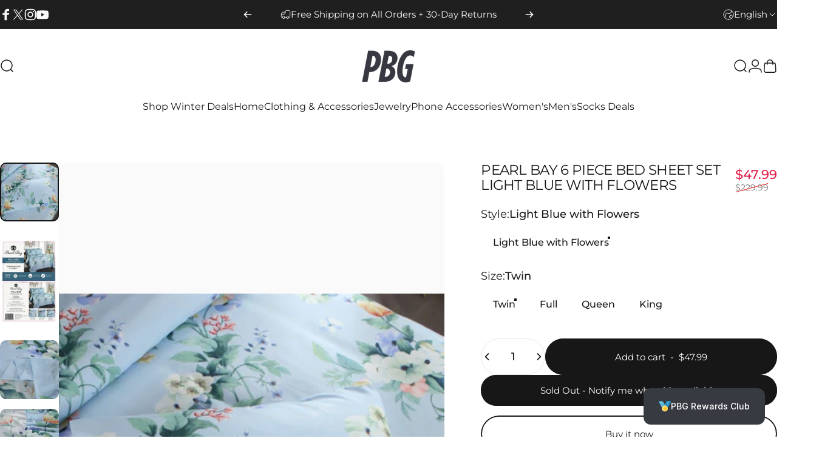

--- FILE ---
content_type: text/html; charset=utf-8
request_url: https://premiumbrandgoods.com/?section_id=sections--19757857898686__announcement-bar
body_size: 4416
content:
<div id="shopify-section-sections--19757857898686__announcement-bar" class="shopify-section shopify-section-group-header-group topbar-section"><style>
    :root {
      --topbar-height: var(--sp-12);
    }
    
    @media screen and (min-width: 1536px) {
      :root {
        --topbar-height: var(--sp-14);
      }
    }

    #shopify-section-sections--19757857898686__announcement-bar {
      --gradient-background: #1f1f1f;
      --color-background: 31 31 31;
      --color-foreground: 250 250 250;
      --color-highlight: 255 221 191;
    }
  </style><nav class="topbar topbar--center page-width page-width--full section section--rounded relative grid py-0 h-full w-full items-center" aria-label="Announcement bar"><div class="social-icons hidden lg:flex items-center"><ul class="flex flex-wrap items-center gap-6" role="list"><li><a href="https://www.facebook.com/shopify" class="social_platform block relative" is="magnet-link" title="PremiumBrandGoods on Facebook"><svg class="icon icon-facebook icon-sm" viewBox="0 0 24 24" stroke="none" fill="currentColor" xmlns="http://www.w3.org/2000/svg">
      <path d="M9.03153 23L9 13H5V9H9V6.5C9 2.7886 11.2983 1 14.6091 1C16.1951 1 17.5581 1.11807 17.9553 1.17085V5.04948L15.6591 5.05052C13.8584 5.05052 13.5098 5.90614 13.5098 7.16171V9H18.75L16.75 13H13.5098V23H9.03153Z"/>
    </svg><span class="sr-only">Facebook</span>
        </a>
      </li><li><a href="https://twitter.com/shopify" class="social_platform block relative" is="magnet-link" title="PremiumBrandGoods on X (Twitter)"><svg class="icon icon-twitter icon-sm" viewBox="0 0 24 24" stroke="none" fill="currentColor" xmlns="http://www.w3.org/2000/svg">
      <path d="M13.8984 10.4679L21.3339 2H19.5687L13.1074 9.35221L7.95337 2H2L9.80183 13.1157L2 22H3.7652L10.5845 14.2315L16.03 22H21.9833M4.398 3.29892H7.10408L19.5687 20.7594H16.8626"/>
    </svg><span class="sr-only">X (Twitter)</span>
        </a>
      </li><li><a href="https://instagram.com/shopify" class="social_platform block relative" is="magnet-link" title="PremiumBrandGoods on Instagram"><svg class="icon icon-instagram icon-sm" viewBox="0 0 24 24" stroke="none" fill="currentColor" xmlns="http://www.w3.org/2000/svg">
      <path d="M12 2.98C14.94 2.98 15.28 2.99 16.44 3.04C17.14 3.04 17.83 3.18 18.48 3.42C18.96 3.6 19.39 3.88 19.75 4.24C20.12 4.59 20.4 5.03 20.57 5.51C20.81 6.16 20.94 6.85 20.95 7.55C21 8.71 21.01 9.06 21.01 12C21.01 14.94 21 15.28 20.95 16.44C20.95 17.14 20.81 17.83 20.57 18.48C20.39 18.95 20.11 19.39 19.75 19.75C19.39 20.11 18.96 20.39 18.48 20.57C17.83 20.81 17.14 20.94 16.44 20.95C15.28 21 14.93 21.01 12 21.01C9.07 21.01 8.72 21 7.55 20.95C6.85 20.95 6.16 20.81 5.51 20.57C5.03 20.39 4.6 20.11 4.24 19.75C3.87 19.4 3.59 18.96 3.42 18.48C3.18 17.83 3.05 17.14 3.04 16.44C2.99 15.28 2.98 14.93 2.98 12C2.98 9.07 2.99 8.72 3.04 7.55C3.04 6.85 3.18 6.16 3.42 5.51C3.6 5.03 3.88 4.6 4.24 4.24C4.59 3.87 5.03 3.59 5.51 3.42C6.16 3.18 6.85 3.05 7.55 3.04C8.71 2.99 9.06 2.98 12 2.98ZM12 1C9.01 1 8.64 1.01 7.47 1.07C6.56 1.09 5.65 1.26 4.8 1.58C4.07 1.86 3.4 2.3 2.85 2.85C2.3 3.41 1.86 4.07 1.58 4.8C1.26 5.65 1.09 6.56 1.07 7.47C1.02 8.64 1 9.01 1 12C1 14.99 1.01 15.36 1.07 16.53C1.09 17.44 1.26 18.35 1.58 19.2C1.86 19.93 2.3 20.6 2.85 21.15C3.41 21.7 4.07 22.14 4.8 22.42C5.65 22.74 6.56 22.91 7.47 22.93C8.64 22.98 9.01 23 12 23C14.99 23 15.36 22.99 16.53 22.93C17.44 22.91 18.35 22.74 19.2 22.42C19.93 22.14 20.6 21.7 21.15 21.15C21.7 20.59 22.14 19.93 22.42 19.2C22.74 18.35 22.91 17.44 22.93 16.53C22.98 15.36 23 14.99 23 12C23 9.01 22.99 8.64 22.93 7.47C22.91 6.56 22.74 5.65 22.42 4.8C22.14 4.07 21.7 3.4 21.15 2.85C20.59 2.3 19.93 1.86 19.2 1.58C18.35 1.26 17.44 1.09 16.53 1.07C15.36 1.02 14.99 1 12 1ZM12 6.35C10.88 6.35 9.79 6.68 8.86 7.3C7.93 7.92 7.21 8.8 6.78 9.84C6.35 10.87 6.24 12.01 6.46 13.1C6.68 14.2 7.22 15.2 8.01 15.99C8.8 16.78 9.81 17.32 10.9 17.54C12 17.76 13.13 17.65 14.16 17.22C15.19 16.79 16.07 16.07 16.7 15.14C17.32 14.21 17.65 13.12 17.65 12C17.65 10.5 17.05 9.06 16 8.01C14.94 6.95 13.5 6.36 12.01 6.36L12 6.35ZM12 15.67C11.27 15.67 10.57 15.45 9.96 15.05C9.36 14.65 8.89 14.07 8.61 13.4C8.33 12.73 8.26 11.99 8.4 11.28C8.54 10.57 8.89 9.92 9.4 9.4C9.91 8.88 10.57 8.54 11.28 8.4C11.99 8.26 12.73 8.33 13.4 8.61C14.07 8.89 14.64 9.36 15.05 9.96C15.45 10.56 15.67 11.27 15.67 12C15.67 12.97 15.28 13.91 14.6 14.59C13.91 15.28 12.98 15.66 12.01 15.66L12 15.67ZM17.87 7.45C18.6 7.45 19.19 6.86 19.19 6.13C19.19 5.4 18.6 4.81 17.87 4.81C17.14 4.81 16.55 5.4 16.55 6.13C16.55 6.86 17.14 7.45 17.87 7.45Z"/>
    </svg><span class="sr-only">Instagram</span>
        </a>
      </li><li><a href="https://www.youtube.com/user/shopify" class="social_platform block relative" is="magnet-link" title="PremiumBrandGoods on YouTube"><svg class="icon icon-youtube icon-sm" viewBox="0 0 24 24" stroke="none" fill="currentColor" xmlns="http://www.w3.org/2000/svg">
      <path d="M23.8 7.6C23.8 7.6 23.6 5.9 22.8 5.2C21.9 4.2 20.9 4.2 20.4 4.2C17 4 12 4 12 4C12 4 7 4 3.6 4.2C3.1 4.3 2.1 4.3 1.2 5.2C0.5 5.9 0.2 7.6 0.2 7.6C0.2 7.6 0 9.5 0 11.5V13.3C0 15.2 0.2 17.2 0.2 17.2C0.2 17.2 0.4 18.9 1.2 19.6C2.1 20.6 3.3 20.5 3.8 20.6C5.7 20.8 12 20.8 12 20.8C12 20.8 17 20.8 20.4 20.5C20.9 20.4 21.9 20.4 22.8 19.5C23.5 18.8 23.8 17.1 23.8 17.1C23.8 17.1 24 15.2 24 13.2V11.4C24 9.5 23.8 7.6 23.8 7.6ZM9.5 15.5V8.8L16 12.2L9.5 15.5Z"/>
    </svg><span class="sr-only">YouTube</span>
        </a>
      </li></ul></div><div class="announcement-bar h-full flex justify-center lg:justify-center relative">
  <announcement-bar id="Slider-sections--19757857898686__announcement-bar" class="announcement__slides flex justify-center w-full h-full flickity" autoplay autoplay-speed="5"><div class="announcement__slide flex h-full" ><div class="announcement__content flex items-center gap-2 rte"><span class="announcement-icon hidden md:block"><svg class="icon icon-truck icon-xs stroke-1" viewBox="0 0 16 16" stroke="currentColor" fill="none" xmlns="http://www.w3.org/2000/svg">
      <path d="M6.66675 12.6667H9.33342M6.66675 12.6667C6.66675 13.7712 5.77132 14.6667 4.66675 14.6667C3.56218 14.6667 2.66675 13.7712 2.66675 12.6667M6.66675 12.6667C6.66675 11.5621 5.77132 10.6667 4.66675 10.6667C3.56218 10.6667 2.66675 11.5621 2.66675 12.6667M9.33342 12.6667C9.33342 13.7712 10.2288 14.6667 11.3334 14.6667C12.438 14.6667 13.3334 13.7712 13.3334 12.6667M9.33342 12.6667C9.33342 11.5621 10.2288 10.6667 11.3334 10.6667C12.438 10.6667 13.3334 11.5621 13.3334 12.6667M13.3334 12.6667V12.6667C14.438 12.6667 15.3334 11.7712 15.3334 10.6667V4.53334C15.3334 3.41324 15.3334 2.85319 15.1154 2.42536C14.9237 2.04904 14.6177 1.74308 14.2414 1.55133C13.8136 1.33334 13.2535 1.33334 12.1334 1.33334H10.3334C9.40153 1.33334 8.93559 1.33334 8.56805 1.48558C8.07799 1.68857 7.68864 2.07792 7.48566 2.56798C7.33342 2.93552 7.33342 3.40146 7.33342 4.33334V4.33334C7.33342 5.26523 7.33342 5.73117 7.18117 6.09871C6.97819 6.58877 6.58884 6.97811 6.09878 7.1811C5.73124 7.33334 5.2653 7.33334 4.33341 7.33334H1.00008M2.66675 12.6667V12.6667C2.20176 12.6667 1.96927 12.6667 1.77852 12.6156C1.26088 12.4769 0.85656 12.0725 0.717859 11.5549C0.666748 11.3642 0.666748 11.1317 0.666748 10.6667V8.86795C0.666748 8.44463 0.666748 8.23297 0.688385 8.0258C0.734513 7.58411 0.853872 7.15318 1.04157 6.7507C1.1296 6.56192 1.2385 6.38042 1.4563 6.01743V6.01743C1.78307 5.47281 1.94646 5.20049 2.14753 4.97976C2.57779 4.50743 3.14762 4.18479 3.77402 4.05886C4.06674 4.00001 4.38431 4.00001 5.01944 4.00001H7.33342" stroke-linecap="round" stroke-linejoin="round"/>
    </svg></span><p class="announcement-text leading-tight">Free Shipping on All Orders + 30-Day Returns</p></div></div><div class="announcement__slide flex h-full" aria-hidden="true" ><div class="announcement__content flex items-center gap-2 rte"><span class="announcement-icon hidden md:block"><svg class="icon icon-shield icon-xs stroke-1" viewBox="0 0 16 16" stroke="currentColor" fill="none" xmlns="http://www.w3.org/2000/svg">
      <path d="M6 7.99999L7.33333 9.33332L10.3333 6.33332M5.40073 1.82188L4.85055 2.0664C3.81875 2.52498 3.30286 2.75426 2.92457 3.11669C2.59019 3.43706 2.33451 3.83049 2.17756 4.26616C2 4.75904 2 5.3236 2 6.4527V7.90813C2 9.16041 2 9.78656 2.1726 10.3549C2.32541 10.8581 2.57592 11.3262 2.90982 11.7324C3.28697 12.1913 3.80796 12.5386 4.84992 13.2333L5.33744 13.5583C6.29971 14.1998 6.78085 14.5205 7.30088 14.6452C7.76046 14.7553 8.23954 14.7553 8.69912 14.6452C9.21915 14.5205 9.70029 14.1998 10.6626 13.5583L11.1501 13.2333C12.192 12.5386 12.713 12.1913 13.0902 11.7324C13.4241 11.3262 13.6746 10.8581 13.8274 10.3549C14 9.78656 14 9.16041 14 7.90813V6.4527C14 5.3236 14 4.75904 13.8224 4.26616C13.6655 3.83049 13.4098 3.43706 13.0754 3.11669C12.6971 2.75426 12.1812 2.52498 11.1495 2.0664L10.5993 1.82188C9.6421 1.39647 9.16351 1.18377 8.66604 1.09976C8.22513 1.02531 7.77487 1.02531 7.33396 1.09976C6.83649 1.18377 6.3579 1.39647 5.40073 1.82188Z" stroke-linecap="round" stroke-linejoin="round"/>
    </svg></span><p class="announcement-text leading-tight">100% Secure Checkout - SSL Encrypted</p></div></div></announcement-bar><button type="button" is="previous-button" class="fader left relative flex items-center justify-start h-full" aria-controls="Slider-sections--19757857898686__announcement-bar" aria-label="Previous">
      <svg class="icon icon-arrow-left icon-xs transform" viewBox="0 0 15 14" fill="none" stroke="currentColor" xmlns="http://www.w3.org/2000/svg">
        <path stroke-linecap="round" stroke-linejoin="round" d="M6.33333 2.91675L2.25 7.00004M2.25 7.00004L6.33333 11.0834M2.25 7.00004H12.75"></path>
      </svg>
    </button>
    <button type="button" is="next-button" class="fader right relative flex items-center justify-end h-full" aria-controls="Slider-sections--19757857898686__announcement-bar" aria-label="Next">
      <svg class="icon icon-arrow-right icon-xs transform" viewBox="0 0 15 14" fill="none" stroke="currentColor" xmlns="http://www.w3.org/2000/svg">
        <path stroke-linecap="round" stroke-linejoin="round" d="M2.25 7.00004H12.75M12.75 7.00004L8.66667 2.91675M12.75 7.00004L8.66667 11.0834"></path>
      </svg>
    </button><button
        type="button"
        class="slideshow-control flex items-center justify-center rounded-full sr-only"
        is="control-button"
        aria-controls="Slider-sections--19757857898686__announcement-bar"
        aria-live="polite"
      >
        <span class="slideshow-control__pause"><svg class="icon icon-pause icon-md" viewBox="0 0 36 36" stroke="currentColor" fill="none" xmlns="http://www.w3.org/2000/svg">
      <path stroke-linecap="round" stroke-width="6" d="M9 4V32"></path>
      <path stroke-linecap="round" stroke-width="6" d="M27 4V32"></path>
    </svg><span class="sr-only">Pause slideshow</span>
        </span>
        <span class="slideshow-control__play"><svg class="icon icon-play icon-md" viewBox="0 0 36 36" stroke="none" fill="currentColor" xmlns="http://www.w3.org/2000/svg">
      <path d="M34 17.5006C34 18.3302 33.5707 19.0963 32.8683 19.5206L9.535 33.6629C9.164 33.8869 8.74867 34 8.33333 34C7.93667 34 7.54 33.8986 7.183 33.6936C6.45267 33.274 6 32.4915 6 31.6429V3.35817C6 2.50962 6.45267 1.72708 7.183 1.30752C7.91333 0.885606 8.814 0.899749 9.535 1.33816L32.8683 15.4805C33.5707 15.9048 34 16.6709 34 17.5006"></path>
    </svg><span class="sr-only">Play slideshow</span>
        </span>
      </button></div>
<div class="localization hidden lg:flex items-center h-full"><div class="localization__item h-full relative" role="combobox" aria-controls="LanguageLocalization-sections--19757857898686__announcement-bar" aria-expanded="false" aria-label="Language">
            <button type="button" class="flex items-center gap-3 h-full z-2 relative"><svg class="icon icon-language icon-xs stroke-1 hidden xl:block" viewBox="0 0 18 18" stroke="currentColor" fill="none" xmlns="http://www.w3.org/2000/svg">
      <path stroke-linecap="round" stroke-linejoin="round" d="M9 17C13.4183 17 17 13.4183 17 9C17 4.58172 13.4183 1 9 1C4.58172 1 1 4.58172 1 9C1 13.4183 4.58172 17 9 17Z"></path>
      <path stroke-linecap="round" stroke-linejoin="round" d="M2.46661 13.6167L3.44161 13.025C3.53831 12.9654 3.61815 12.882 3.67358 12.7829C3.729 12.6837 3.75816 12.572 3.75828 12.4584L3.77495 9.45005C3.77628 9.32533 3.81392 9.20371 3.88328 9.10005L5.53328 6.50838C5.58279 6.43181 5.64731 6.36607 5.72293 6.31512C5.79855 6.26416 5.88371 6.22906 5.97327 6.21193C6.06283 6.1948 6.15493 6.19599 6.24402 6.21543C6.33311 6.23487 6.41733 6.27216 6.49161 6.32505L8.12495 7.50838C8.26587 7.60663 8.4374 7.65099 8.60828 7.63338L11.2333 7.27505C11.3925 7.25312 11.538 7.17296 11.6416 7.05005L13.4916 4.91672C13.6013 4.78667 13.6579 4.62 13.6499 4.45005L13.5583 2.42505"></path>
      <path stroke-linecap="round" stroke-linejoin="round" d="M13.925 15.3083L13.025 14.4083C12.9418 14.3251 12.8384 14.2648 12.725 14.2333L10.9334 13.7666C10.776 13.7235 10.6399 13.6243 10.5508 13.4876C10.4617 13.3509 10.4259 13.1863 10.45 13.025L10.6417 11.675C10.6607 11.5614 10.7081 11.4545 10.7795 11.3642C10.8509 11.2739 10.944 11.203 11.05 11.1583L13.5834 10.1C13.701 10.0509 13.8303 10.0366 13.9558 10.0587C14.0814 10.0809 14.1979 10.1386 14.2917 10.225L16.3667 12.125"></path>
    </svg><span class="leading-tight">English</span><svg class="icon icon-chevron-down icon-xs" viewBox="0 0 24 24" stroke="currentColor" fill="none" xmlns="http://www.w3.org/2000/svg">
      <path stroke-linecap="round" stroke-linejoin="round" d="M6 9L12 15L18 9"></path>
    </svg></button>
            <dropdown-localization class="dropdown opacity-0 invisible z-30 absolute top-100 right-0 pointer-events-none" id="LanguageLocalization-sections--19757857898686__announcement-bar"><form method="post" action="/localization" id="announcement_localization_language_form" accept-charset="UTF-8" class="dropdown__container" enctype="multipart/form-data" is="localization-listbox"><input type="hidden" name="form_type" value="localization" /><input type="hidden" name="utf8" value="✓" /><input type="hidden" name="_method" value="put" /><input type="hidden" name="return_to" value="/?section_id=sections--19757857898686__announcement-bar" /><span class="dropdown__corner corner left top flex absolute pointer-events-none">
  <svg class="w-full h-auto" viewBox="0 0 101 101" stroke="none" fill="currentColor" xmlns="http://www.w3.org/2000/svg">
    <path fill-rule="evenodd" clip-rule="evenodd" d="M101 0H0V101H1C1 45.7715 45.7715 1 101 1V0Z"></path>
    <path d="M1 101C1 45.7715 45.7715 1 101 1" fill="none"></path>
  </svg>
</span>
<span class="dropdown__corner corner right top flex absolute pointer-events-none">
  <svg class="w-full h-auto" viewBox="0 0 101 101" stroke="none" fill="currentColor" xmlns="http://www.w3.org/2000/svg">
    <path fill-rule="evenodd" clip-rule="evenodd" d="M101 0H0V101H1C1 45.7715 45.7715 1 101 1V0Z"></path>
    <path d="M1 101C1 45.7715 45.7715 1 101 1" fill="none"></path>
  </svg>
</span><ul class="dropdown__nav flex flex-col gap-1d5 xl:gap-2" role="list"><li class="opacity-0">
                        <p>
                          <a class="reversed-link active pointer-events-none"
                            href="#"
                            hreflang="en"
                            lang="en"
                            
                              aria-current="true"
                            
                            data-value="en"
                            title="English"
                            data-no-instant
                          >English</a>
                        </p>
                      </li><li class="opacity-0">
                        <p>
                          <a class="reversed-link"
                            href="#"
                            hreflang="es"
                            lang="es"
                            
                            data-value="es"
                            title="Español"
                            data-no-instant
                          >Español</a>
                        </p>
                      </li><li class="opacity-0">
                        <p>
                          <a class="reversed-link"
                            href="#"
                            hreflang="ru"
                            lang="ru"
                            
                            data-value="ru"
                            title="Русский"
                            data-no-instant
                          >Русский</a>
                        </p>
                      </li><li class="opacity-0">
                        <p>
                          <a class="reversed-link"
                            href="#"
                            hreflang="zh-TW"
                            lang="zh-TW"
                            
                            data-value="zh-TW"
                            title="繁體中文"
                            data-no-instant
                          >繁體中文</a>
                        </p>
                      </li><li class="opacity-0">
                        <p>
                          <a class="reversed-link"
                            href="#"
                            hreflang="ar"
                            lang="ar"
                            
                            data-value="ar"
                            title="العربية"
                            data-no-instant
                          >العربية</a>
                        </p>
                      </li><li class="opacity-0">
                        <p>
                          <a class="reversed-link"
                            href="#"
                            hreflang="vi"
                            lang="vi"
                            
                            data-value="vi"
                            title="Tiếng việt"
                            data-no-instant
                          >Tiếng việt</a>
                        </p>
                      </li><li class="opacity-0">
                        <p>
                          <a class="reversed-link"
                            href="#"
                            hreflang="ko"
                            lang="ko"
                            
                            data-value="ko"
                            title="한국어"
                            data-no-instant
                          >한국어</a>
                        </p>
                      </li><li class="opacity-0">
                        <p>
                          <a class="reversed-link"
                            href="#"
                            hreflang="de"
                            lang="de"
                            
                            data-value="de"
                            title="Deutsch"
                            data-no-instant
                          >Deutsch</a>
                        </p>
                      </li></ul>
                  <input type="hidden" name="locale_code" value="en" /></form></dropdown-localization>
          </div></div></nav>
</div>

--- FILE ---
content_type: text/javascript; charset=utf-8
request_url: https://premiumbrandgoods.com/products/pearl-bay-6-piece-bed-sheet-set-light-blue-with-flowers.js
body_size: 1304
content:
{"id":7697567580350,"title":"Pearl Bay 6 Piece Bed Sheet Set Light Blue with Flowers","handle":"pearl-bay-6-piece-bed-sheet-set-light-blue-with-flowers","description":"\u003cp\u003e\u003cstrong\u003e*Comforter seen in image is not included in this bundle\u003c\/strong\u003e\u003c\/p\u003e\n\u003cp\u003eIndulge in one of Pearl Bay's Stylish Comfort First 6 Piece Bed Sheet Sets.\u003c\/p\u003e\n\u003cp\u003eCotton Touch\u003c\/p\u003e\n\u003cp\u003eHigh Quality Material\u003c\/p\u003e\n\u003cp\u003eVibrant Designs\u003c\/p\u003e\n\u003cp\u003e\u003cstrong\u003eSet includes:\u003c\/strong\u003e\u003c\/p\u003e\n\u003cp\u003e1 Flat Sheet\u003c\/p\u003e\n\u003cp\u003e1 Fitted Sheet\u003c\/p\u003e\n\u003cp\u003e4 Standard (size) Pillow Cases\u003c\/p\u003e\n\u003cp\u003e\u003cspan style=\"font-size: 1.4em;\"\u003eSizes:\u003c\/span\u003e\u003cbr\u003e\u003c\/p\u003e\n\u003cp\u003eQueen\u003c\/p\u003e\n\u003cp\u003eFull\u003c\/p\u003e\n\u003cp\u003eTwin\u003c\/p\u003e\n\u003cp\u003e \u003cspan data-mce-fragment=\"1\"\u003eKing\u003c\/span\u003e\u003c\/p\u003e","published_at":"2023-07-21T11:10:52-04:00","created_at":"2023-07-21T11:00:05-04:00","vendor":"PremiumBrandGoods","type":"Linens \u0026 Bedding","tags":["Bed Sheets"],"price":4799,"price_min":4799,"price_max":4799,"available":true,"price_varies":false,"compare_at_price":22999,"compare_at_price_min":22999,"compare_at_price_max":22999,"compare_at_price_varies":false,"variants":[{"id":42917202067646,"title":"Light Blue with Flowers \/ Twin","option1":"Light Blue with Flowers","option2":"Twin","option3":null,"sku":"99037LTBLUEWFLOWERSBA","requires_shipping":true,"taxable":true,"featured_image":null,"available":true,"name":"Pearl Bay 6 Piece Bed Sheet Set Light Blue with Flowers - Light Blue with Flowers \/ Twin","public_title":"Light Blue with Flowers \/ Twin","options":["Light Blue with Flowers","Twin"],"price":4799,"weight":7257,"compare_at_price":22999,"inventory_management":"shopify","barcode":null,"requires_selling_plan":false,"selling_plan_allocations":[]},{"id":42917202100414,"title":"Light Blue with Flowers \/ Full","option1":"Light Blue with Flowers","option2":"Full","option3":null,"sku":"99051LTBLUEWFLOWERSBA","requires_shipping":true,"taxable":true,"featured_image":null,"available":true,"name":"Pearl Bay 6 Piece Bed Sheet Set Light Blue with Flowers - Light Blue with Flowers \/ Full","public_title":"Light Blue with Flowers \/ Full","options":["Light Blue with Flowers","Full"],"price":4799,"weight":7257,"compare_at_price":22999,"inventory_management":"shopify","barcode":null,"requires_selling_plan":false,"selling_plan_allocations":[]},{"id":42917202133182,"title":"Light Blue with Flowers \/ Queen","option1":"Light Blue with Flowers","option2":"Queen","option3":null,"sku":"99068LTBLUEWFLOWERSBA","requires_shipping":true,"taxable":true,"featured_image":null,"available":true,"name":"Pearl Bay 6 Piece Bed Sheet Set Light Blue with Flowers - Light Blue with Flowers \/ Queen","public_title":"Light Blue with Flowers \/ Queen","options":["Light Blue with Flowers","Queen"],"price":4799,"weight":7257,"compare_at_price":22999,"inventory_management":"shopify","barcode":null,"requires_selling_plan":false,"selling_plan_allocations":[]},{"id":42917202165950,"title":"Light Blue with Flowers \/ King","option1":"Light Blue with Flowers","option2":"King","option3":null,"sku":"99075LTBLUEWFLOWERSBA","requires_shipping":true,"taxable":true,"featured_image":null,"available":true,"name":"Pearl Bay 6 Piece Bed Sheet Set Light Blue with Flowers - Light Blue with Flowers \/ King","public_title":"Light Blue with Flowers \/ King","options":["Light Blue with Flowers","King"],"price":4799,"weight":7257,"compare_at_price":22999,"inventory_management":"shopify","barcode":null,"requires_selling_plan":false,"selling_plan_allocations":[]}],"images":["\/\/cdn.shopify.com\/s\/files\/1\/0577\/2699\/2574\/files\/pearl-bay-6-piece-bed-sheet-set-light-blue-with-flowers-premiumbrandgoods-1.jpg?v=1762450025","\/\/cdn.shopify.com\/s\/files\/1\/0577\/2699\/2574\/files\/pearl-bay-6-piece-bed-sheet-set-light-blue-with-flowers-premiumbrandgoods-2.jpg?v=1736530167","\/\/cdn.shopify.com\/s\/files\/1\/0577\/2699\/2574\/files\/pearl-bay-6-piece-bed-sheet-set-light-blue-with-flowers-premiumbrandgoods-3.jpg?v=1736530169","\/\/cdn.shopify.com\/s\/files\/1\/0577\/2699\/2574\/files\/pearl-bay-6-piece-bed-sheet-set-light-blue-with-flowers-premiumbrandgoods-4.jpg?v=1736530170","\/\/cdn.shopify.com\/s\/files\/1\/0577\/2699\/2574\/files\/pearl-bay-6-piece-bed-sheet-set-light-blue-with-flowers-premiumbrandgoods-5.jpg?v=1736530172"],"featured_image":"\/\/cdn.shopify.com\/s\/files\/1\/0577\/2699\/2574\/files\/pearl-bay-6-piece-bed-sheet-set-light-blue-with-flowers-premiumbrandgoods-1.jpg?v=1762450025","options":[{"name":"Style","position":1,"values":["Light Blue with Flowers"]},{"name":"Size","position":2,"values":["Twin","Full","Queen","King"]}],"url":"\/products\/pearl-bay-6-piece-bed-sheet-set-light-blue-with-flowers","media":[{"alt":"Pearl Bay 6 Piece Bed Sheet Set Light Blue with Flowers - PremiumBrandGoods","id":26141381394622,"position":1,"preview_image":{"aspect_ratio":1.0,"height":1600,"width":1600,"src":"https:\/\/cdn.shopify.com\/s\/files\/1\/0577\/2699\/2574\/files\/pearl-bay-6-piece-bed-sheet-set-light-blue-with-flowers-premiumbrandgoods-1.jpg?v=1762450025"},"aspect_ratio":1.0,"height":1600,"media_type":"image","src":"https:\/\/cdn.shopify.com\/s\/files\/1\/0577\/2699\/2574\/files\/pearl-bay-6-piece-bed-sheet-set-light-blue-with-flowers-premiumbrandgoods-1.jpg?v=1762450025","width":1600},{"alt":"Pearl Bay 6 Piece Bed Sheet Set Light Blue with Flowers - PremiumBrandGoods","id":26141381361854,"position":2,"preview_image":{"aspect_ratio":0.591,"height":1600,"width":946,"src":"https:\/\/cdn.shopify.com\/s\/files\/1\/0577\/2699\/2574\/files\/pearl-bay-6-piece-bed-sheet-set-light-blue-with-flowers-premiumbrandgoods-2.jpg?v=1736530167"},"aspect_ratio":0.591,"height":1600,"media_type":"image","src":"https:\/\/cdn.shopify.com\/s\/files\/1\/0577\/2699\/2574\/files\/pearl-bay-6-piece-bed-sheet-set-light-blue-with-flowers-premiumbrandgoods-2.jpg?v=1736530167","width":946},{"alt":"Pearl Bay 6 Piece Bed Sheet Set Light Blue with Flowers - PremiumBrandGoods","id":26141381427390,"position":3,"preview_image":{"aspect_ratio":1.0,"height":1600,"width":1600,"src":"https:\/\/cdn.shopify.com\/s\/files\/1\/0577\/2699\/2574\/files\/pearl-bay-6-piece-bed-sheet-set-light-blue-with-flowers-premiumbrandgoods-3.jpg?v=1736530169"},"aspect_ratio":1.0,"height":1600,"media_type":"image","src":"https:\/\/cdn.shopify.com\/s\/files\/1\/0577\/2699\/2574\/files\/pearl-bay-6-piece-bed-sheet-set-light-blue-with-flowers-premiumbrandgoods-3.jpg?v=1736530169","width":1600},{"alt":"Pearl Bay 6 Piece Bed Sheet Set Light Blue with Flowers - PremiumBrandGoods","id":26141381460158,"position":4,"preview_image":{"aspect_ratio":1.0,"height":1600,"width":1600,"src":"https:\/\/cdn.shopify.com\/s\/files\/1\/0577\/2699\/2574\/files\/pearl-bay-6-piece-bed-sheet-set-light-blue-with-flowers-premiumbrandgoods-4.jpg?v=1736530170"},"aspect_ratio":1.0,"height":1600,"media_type":"image","src":"https:\/\/cdn.shopify.com\/s\/files\/1\/0577\/2699\/2574\/files\/pearl-bay-6-piece-bed-sheet-set-light-blue-with-flowers-premiumbrandgoods-4.jpg?v=1736530170","width":1600},{"alt":"Pearl Bay 6 Piece Bed Sheet Set Light Blue with Flowers - PremiumBrandGoods","id":26141381492926,"position":5,"preview_image":{"aspect_ratio":1.0,"height":1600,"width":1600,"src":"https:\/\/cdn.shopify.com\/s\/files\/1\/0577\/2699\/2574\/files\/pearl-bay-6-piece-bed-sheet-set-light-blue-with-flowers-premiumbrandgoods-5.jpg?v=1736530172"},"aspect_ratio":1.0,"height":1600,"media_type":"image","src":"https:\/\/cdn.shopify.com\/s\/files\/1\/0577\/2699\/2574\/files\/pearl-bay-6-piece-bed-sheet-set-light-blue-with-flowers-premiumbrandgoods-5.jpg?v=1736530172","width":1600}],"requires_selling_plan":false,"selling_plan_groups":[]}